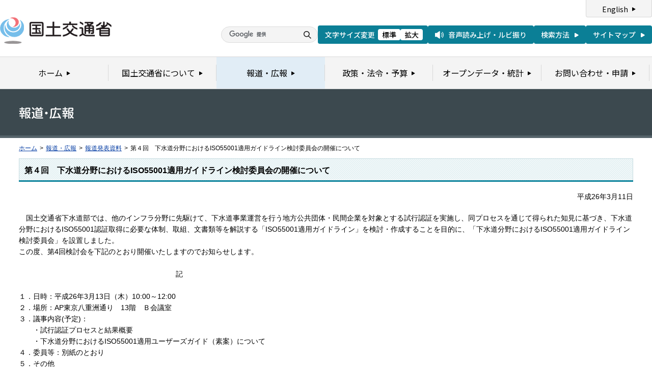

--- FILE ---
content_type: text/html
request_url: https://www.mlit.go.jp/report/press/mizukokudo13_hh_000236.html
body_size: 2852
content:
<?xml version="1.0" encoding="UTF-8"?>
<!DOCTYPE html PUBLIC "-//W3C//DTD XHTML 1.0 Transitional//EN" "http://www.w3.org/TR/xhtml1/DTD/xhtml1-transitional.dtd">
<html xmlns="http://www.w3.org/1999/xhtml" xml:lang="ja" lang="ja" dir="ltr">
<head>
<meta http-equiv="Content-Type" content="text/html; charset=UTF-8" />
<meta http-equiv="Content-Style-Type" content="text/css" />
<meta http-equiv="Content-Script-Type" content="text/javascript" />
<title>報道発表資料：第４回　下水道分野におけるISO55001適用ガイドライン検討委員会の開催について - 国土交通省</title>
<meta name="keywords" content="国土交通省,Ministry of Land, Infrastructure, Transport and Toursim" />
<meta name="description" content="国土交通省のウェブサイトです。政策、報道発表資料、統計情報、各種申請手続きに関する情報などを掲載しています。" />
<meta name="copyright" content="" />
<meta name="format-detection" content="telephone=no" />
<meta name="viewport" content="width=device-width, initial-scale=1.0" />
<link rel="stylesheet" type="text/css" href="/com/17_cmn_layout.css" media="all and (min-width : 769px)" />
<link rel="stylesheet" type="text/css" href="/com/pc_layout.css" media="all and (min-width : 769px)" />
<link rel="stylesheet" type="text/css" href="/com/sp_layout.css" media="all and (max-width : 768px)" />
<link rel="stylesheet" type="text/css" href="/com/17_cmn_style.css" media="all" />
<link rel="stylesheet" type="text/css" href="/aly.css" media="all" />
<link rel="stylesheet" type="text/css" href="/com/17_press_style.css" media="all and (min-width : 769px)" />
<link rel="stylesheet" type="text/css" href="/com/pc_press_style.css" media="all and (min-width : 769px)" />
<link rel="stylesheet" type="text/css" href="/com/sp_press_style.css" media="all and (max-width : 768px)" />
<script type="text/javascript" src="/com/13_jquery.js"></script>
<script type="text/javascript" src="/com/17_header.js"></script>
<script type="text/javascript" src="/com/17_footer.js"></script>
<script type="text/javascript" src="/com/13_common.js"></script>
<script type="text/javascript" src="/com/13_flatheights.js"></script>
<script type="text/javascript" src="/com/13_bukyokuImageChange.js"></script>
<script type="text/javascript" src="/com/13_minmax.js"></script>
<script type="text/javascript" src="/com/sp_common.js"></script>
</head>
<body id="g03" class="lDef">
<!-- wrapper start --><div id="wrapper">


<!-- .pageTitle01 start --><div class="pageTitleList01">
<h1><img src="/common/000235852.gif" width="110" height="24" alt="報道・広報" /></h1>
<!-- .pageTitle01 end --></div>
<!-- #breadcrumb start --><div id="breadcrumb">
<ul>
<li class="home"><a href="/index_old.html">ホーム</a></li>
<li><span class="arrow">&gt;</span><a href="/report/index.html">報道・広報</a></li>
<li><span class="arrow">&gt;</span><a href="/report/press/index.html">報道発表資料</a></li>
<li><span class="arrow">&gt;</span>第４回　下水道分野におけるISO55001適用ガイドライン検討委員会の開催について</li>
</ul>
<!-- #breadcrumb end --></div>

<!-- #contents start --><div id="contents" class="pressContents"> <!-- .section start --><div class="section">

<div class="titleType01">
<div class="titleInner">
<h2 class="title">第４回　下水道分野におけるISO55001適用ガイドライン検討委員会の開催について</h2>
<!-- /titleInner --></div>
<!-- /titleType01 --></div>

<div class="clearfix">
<p class="date mb20">平成26年3月11日</p>
<p>　国土交通省下水道部では、他のインフラ分野に先駆けて、下水道事業運営を行う地方公共団体・民間企業を対象とする試行認証を実施し、同プロセスを通じて得られた知見に基づき、下水道分野におけるISO55001認証取得に必要な体制、取組、文書類等を解説する「ISO55001適用ガイドライン」を検討・作成することを目的に、「下水道分野におけるISO55001適用ガイドライン検討委員会」を設置しました。<br />
この度、第4回検討会を下記のとおり開催いたしますのでお知らせします。<br />
&nbsp;<br />
　　　　　　　　　　　　　　　　　　　　　　記<br />
&nbsp;<br />
１．日時：平成26年3月13日（木）10:00～12:00<br />
２．場所：AP東京八重洲通り　13階　Ｂ会議室<br />
３．議事内容(予定)：<br />
　　・試行認証プロセスと結果概要<br />
　　・下水道分野におけるISO55001適用ユーザーズガイド（素案）について<br />
４．委員等：別紙のとおり<br />
５．その他<br />
　　・検討会は傍聴可能の予定としておりますが、委員長が非公開とすることが適当と認める場合には、<br />
　　　部分的に非公開とさせていただく場合がございます。<br />
　　・会場の都合上、希望される方はあらかじめ、3月12日（水）正午までに<br />
　　　以下の連絡先までお名前、ご所属、ご連絡先（電話番号など）をご連絡願います。<br />
　　　なお、傍聴席には限りがありますので、席を準備できない場合については、ご了承願います。<br />
　　・写真・映像等のカメラ撮影は、冒頭のみ可とさせていただきます。<br />
　　・本検討会終了後に議事概要等を公表する予定です。</p>
<!-- /clearfix --></div>
<!-- .section start --></div>




<!-- .section start --><div class="section">
<div class="titleType07">
<div class="titleInner">
<h3 class="title">添付資料</h3>
<!-- /titleInner --></div>
<!-- /titleType07 --></div>
<p class="linkArrow01 mb10"><a href="/common/001030677.pdf">報道発表資料</a>（PDF形式：189KB）<img src="/common/000235506.gif" alt="PDF形式" class="fileIcon" /></p>
<!-- .section end --></div>



<!-- .section start --><div class="section">
<div class="contentsContactWrap01">
<h2 class="title">お問い合わせ先</h2>
<div class="contentsContact01">
<div class="contentsContactIn01">
<dl>
<dt class="inquiryName">国土交通省水管理・国土保全局下水道部下水道企画課課長補佐　若公　崇敏</dt>
<dd>
TEL：（03）5253-8111
（内線34142）　直通 (03)5253-8427　FAX：(03)5253-1596</dd>
</dl>
<dl>
<dt class="inquiryName">国土交通省水管理・国土保全局下水道部下水道企画課　本間　靖一</dt>
<dd>
TEL：（03）5253-8111
（内線34136）　直通 (03)5253-8427　FAX：(03)5253-1596</dd>
</dl>
<!-- /contentsContactIn01 --></div>
<!-- /contentsContact01 --></div>
<!-- /contentsContactWrap01 --></div>
<!-- .section end --></div>


<!-- .section start --><div class="section">
<div class="adobeArticleWrap01">
<div class="adobeArticle01">
<div class="bnrArea">
<p class="bnr"><a href="http://www.adobe.com/jp/products/acrobat/readstep2.html" class="blank"><img src="/common/000235485.gif" width="110" height="31" alt="Get ADOBE READER" /></a></p>
<p><img src="/common/000235516.gif" width="83" height="28" alt="別ウィンドウで開きます" /></p>
<!-- /bnrArea --></div>
<div class="textArea">
<p>PDF形式のファイルをご覧いただくためには、Adobe Acrobat Readerが必要です。<br />
左のアイコンをクリックしてAdobe Acrobat Readerをダウンロードしてください（無償）。<br />
Acrobat Readerをダウンロードしても、PDFファイルが正常に表示されない場合は<a href="http://get.adobe.com/jp/reader/" target="_blank">こちら</a>をご覧ください。</p>
<!-- /textArea --></div>
<!-- /adobeArticle01 --></div>
<!-- /adobeArticleWrap01 --></div>
<!-- .section end --></div>


<div id="pageTopWrap">
<p class="pageTop"><a href="#wrapper"><img src="/common/000235489.gif" width="296" height="28" alt="ページの先頭に戻る" /></a></p>
<!-- /pageTopWrap --></div>

<!-- wrapper end --></div>



</body>
</html>